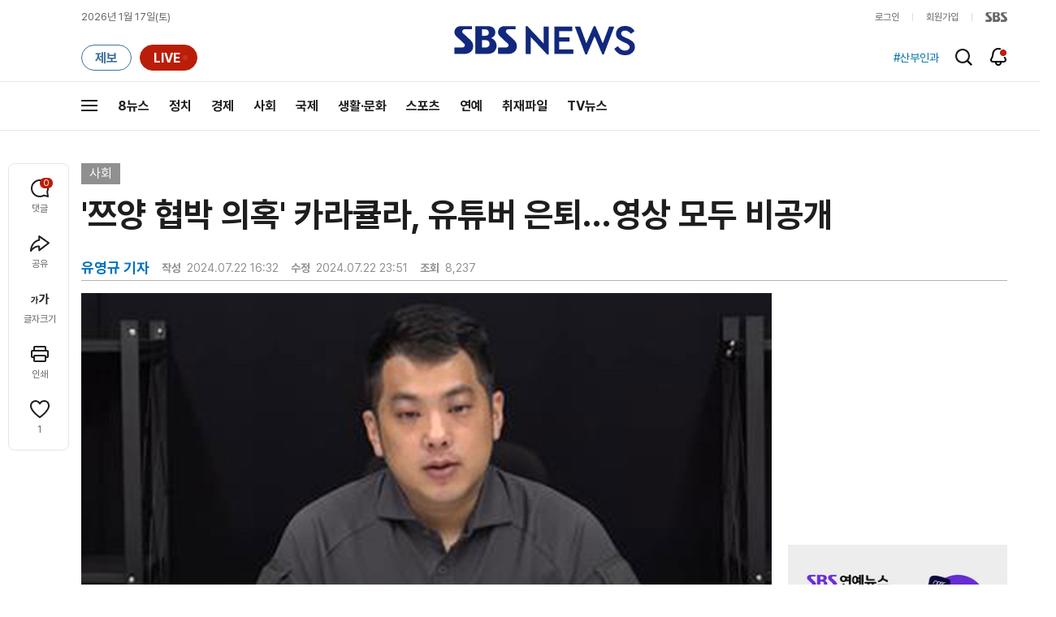

--- FILE ---
content_type: text/html; charset=utf-8
request_url: https://www.google.com/recaptcha/api2/aframe
body_size: 269
content:
<!DOCTYPE HTML><html><head><meta http-equiv="content-type" content="text/html; charset=UTF-8"></head><body><script nonce="VNlmVDMXIV7rh0AG32-6WQ">/** Anti-fraud and anti-abuse applications only. See google.com/recaptcha */ try{var clients={'sodar':'https://pagead2.googlesyndication.com/pagead/sodar?'};window.addEventListener("message",function(a){try{if(a.source===window.parent){var b=JSON.parse(a.data);var c=clients[b['id']];if(c){var d=document.createElement('img');d.src=c+b['params']+'&rc='+(localStorage.getItem("rc::a")?sessionStorage.getItem("rc::b"):"");window.document.body.appendChild(d);sessionStorage.setItem("rc::e",parseInt(sessionStorage.getItem("rc::e")||0)+1);localStorage.setItem("rc::h",'1768642950828');}}}catch(b){}});window.parent.postMessage("_grecaptcha_ready", "*");}catch(b){}</script></body></html>